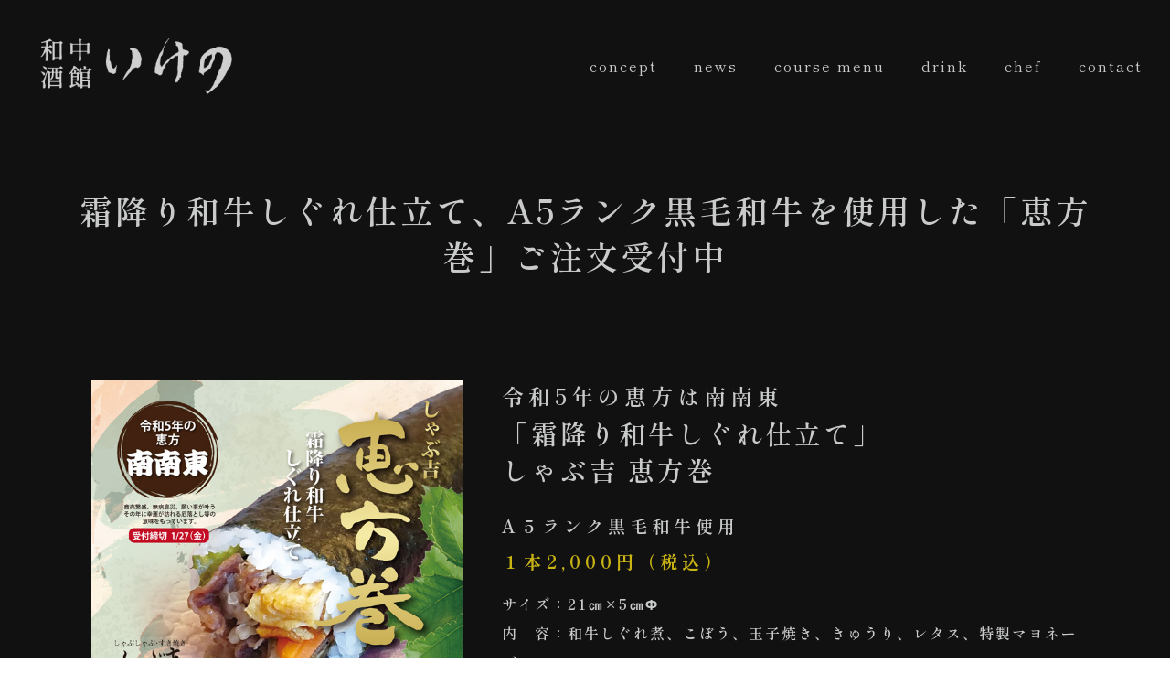

--- FILE ---
content_type: text/html; charset=utf-8
request_url: https://www.google.com/recaptcha/api2/anchor?ar=1&k=6LfJzs8cAAAAADoxKfiQxFWb0TsMr_uElZC8yxrY&co=aHR0cHM6Ly93d3cuc2hhYnV5b3NoaS5qcDo0NDM.&hl=en&v=PoyoqOPhxBO7pBk68S4YbpHZ&size=invisible&anchor-ms=20000&execute-ms=30000&cb=t8vpgiaw56y9
body_size: 48762
content:
<!DOCTYPE HTML><html dir="ltr" lang="en"><head><meta http-equiv="Content-Type" content="text/html; charset=UTF-8">
<meta http-equiv="X-UA-Compatible" content="IE=edge">
<title>reCAPTCHA</title>
<style type="text/css">
/* cyrillic-ext */
@font-face {
  font-family: 'Roboto';
  font-style: normal;
  font-weight: 400;
  font-stretch: 100%;
  src: url(//fonts.gstatic.com/s/roboto/v48/KFO7CnqEu92Fr1ME7kSn66aGLdTylUAMa3GUBHMdazTgWw.woff2) format('woff2');
  unicode-range: U+0460-052F, U+1C80-1C8A, U+20B4, U+2DE0-2DFF, U+A640-A69F, U+FE2E-FE2F;
}
/* cyrillic */
@font-face {
  font-family: 'Roboto';
  font-style: normal;
  font-weight: 400;
  font-stretch: 100%;
  src: url(//fonts.gstatic.com/s/roboto/v48/KFO7CnqEu92Fr1ME7kSn66aGLdTylUAMa3iUBHMdazTgWw.woff2) format('woff2');
  unicode-range: U+0301, U+0400-045F, U+0490-0491, U+04B0-04B1, U+2116;
}
/* greek-ext */
@font-face {
  font-family: 'Roboto';
  font-style: normal;
  font-weight: 400;
  font-stretch: 100%;
  src: url(//fonts.gstatic.com/s/roboto/v48/KFO7CnqEu92Fr1ME7kSn66aGLdTylUAMa3CUBHMdazTgWw.woff2) format('woff2');
  unicode-range: U+1F00-1FFF;
}
/* greek */
@font-face {
  font-family: 'Roboto';
  font-style: normal;
  font-weight: 400;
  font-stretch: 100%;
  src: url(//fonts.gstatic.com/s/roboto/v48/KFO7CnqEu92Fr1ME7kSn66aGLdTylUAMa3-UBHMdazTgWw.woff2) format('woff2');
  unicode-range: U+0370-0377, U+037A-037F, U+0384-038A, U+038C, U+038E-03A1, U+03A3-03FF;
}
/* math */
@font-face {
  font-family: 'Roboto';
  font-style: normal;
  font-weight: 400;
  font-stretch: 100%;
  src: url(//fonts.gstatic.com/s/roboto/v48/KFO7CnqEu92Fr1ME7kSn66aGLdTylUAMawCUBHMdazTgWw.woff2) format('woff2');
  unicode-range: U+0302-0303, U+0305, U+0307-0308, U+0310, U+0312, U+0315, U+031A, U+0326-0327, U+032C, U+032F-0330, U+0332-0333, U+0338, U+033A, U+0346, U+034D, U+0391-03A1, U+03A3-03A9, U+03B1-03C9, U+03D1, U+03D5-03D6, U+03F0-03F1, U+03F4-03F5, U+2016-2017, U+2034-2038, U+203C, U+2040, U+2043, U+2047, U+2050, U+2057, U+205F, U+2070-2071, U+2074-208E, U+2090-209C, U+20D0-20DC, U+20E1, U+20E5-20EF, U+2100-2112, U+2114-2115, U+2117-2121, U+2123-214F, U+2190, U+2192, U+2194-21AE, U+21B0-21E5, U+21F1-21F2, U+21F4-2211, U+2213-2214, U+2216-22FF, U+2308-230B, U+2310, U+2319, U+231C-2321, U+2336-237A, U+237C, U+2395, U+239B-23B7, U+23D0, U+23DC-23E1, U+2474-2475, U+25AF, U+25B3, U+25B7, U+25BD, U+25C1, U+25CA, U+25CC, U+25FB, U+266D-266F, U+27C0-27FF, U+2900-2AFF, U+2B0E-2B11, U+2B30-2B4C, U+2BFE, U+3030, U+FF5B, U+FF5D, U+1D400-1D7FF, U+1EE00-1EEFF;
}
/* symbols */
@font-face {
  font-family: 'Roboto';
  font-style: normal;
  font-weight: 400;
  font-stretch: 100%;
  src: url(//fonts.gstatic.com/s/roboto/v48/KFO7CnqEu92Fr1ME7kSn66aGLdTylUAMaxKUBHMdazTgWw.woff2) format('woff2');
  unicode-range: U+0001-000C, U+000E-001F, U+007F-009F, U+20DD-20E0, U+20E2-20E4, U+2150-218F, U+2190, U+2192, U+2194-2199, U+21AF, U+21E6-21F0, U+21F3, U+2218-2219, U+2299, U+22C4-22C6, U+2300-243F, U+2440-244A, U+2460-24FF, U+25A0-27BF, U+2800-28FF, U+2921-2922, U+2981, U+29BF, U+29EB, U+2B00-2BFF, U+4DC0-4DFF, U+FFF9-FFFB, U+10140-1018E, U+10190-1019C, U+101A0, U+101D0-101FD, U+102E0-102FB, U+10E60-10E7E, U+1D2C0-1D2D3, U+1D2E0-1D37F, U+1F000-1F0FF, U+1F100-1F1AD, U+1F1E6-1F1FF, U+1F30D-1F30F, U+1F315, U+1F31C, U+1F31E, U+1F320-1F32C, U+1F336, U+1F378, U+1F37D, U+1F382, U+1F393-1F39F, U+1F3A7-1F3A8, U+1F3AC-1F3AF, U+1F3C2, U+1F3C4-1F3C6, U+1F3CA-1F3CE, U+1F3D4-1F3E0, U+1F3ED, U+1F3F1-1F3F3, U+1F3F5-1F3F7, U+1F408, U+1F415, U+1F41F, U+1F426, U+1F43F, U+1F441-1F442, U+1F444, U+1F446-1F449, U+1F44C-1F44E, U+1F453, U+1F46A, U+1F47D, U+1F4A3, U+1F4B0, U+1F4B3, U+1F4B9, U+1F4BB, U+1F4BF, U+1F4C8-1F4CB, U+1F4D6, U+1F4DA, U+1F4DF, U+1F4E3-1F4E6, U+1F4EA-1F4ED, U+1F4F7, U+1F4F9-1F4FB, U+1F4FD-1F4FE, U+1F503, U+1F507-1F50B, U+1F50D, U+1F512-1F513, U+1F53E-1F54A, U+1F54F-1F5FA, U+1F610, U+1F650-1F67F, U+1F687, U+1F68D, U+1F691, U+1F694, U+1F698, U+1F6AD, U+1F6B2, U+1F6B9-1F6BA, U+1F6BC, U+1F6C6-1F6CF, U+1F6D3-1F6D7, U+1F6E0-1F6EA, U+1F6F0-1F6F3, U+1F6F7-1F6FC, U+1F700-1F7FF, U+1F800-1F80B, U+1F810-1F847, U+1F850-1F859, U+1F860-1F887, U+1F890-1F8AD, U+1F8B0-1F8BB, U+1F8C0-1F8C1, U+1F900-1F90B, U+1F93B, U+1F946, U+1F984, U+1F996, U+1F9E9, U+1FA00-1FA6F, U+1FA70-1FA7C, U+1FA80-1FA89, U+1FA8F-1FAC6, U+1FACE-1FADC, U+1FADF-1FAE9, U+1FAF0-1FAF8, U+1FB00-1FBFF;
}
/* vietnamese */
@font-face {
  font-family: 'Roboto';
  font-style: normal;
  font-weight: 400;
  font-stretch: 100%;
  src: url(//fonts.gstatic.com/s/roboto/v48/KFO7CnqEu92Fr1ME7kSn66aGLdTylUAMa3OUBHMdazTgWw.woff2) format('woff2');
  unicode-range: U+0102-0103, U+0110-0111, U+0128-0129, U+0168-0169, U+01A0-01A1, U+01AF-01B0, U+0300-0301, U+0303-0304, U+0308-0309, U+0323, U+0329, U+1EA0-1EF9, U+20AB;
}
/* latin-ext */
@font-face {
  font-family: 'Roboto';
  font-style: normal;
  font-weight: 400;
  font-stretch: 100%;
  src: url(//fonts.gstatic.com/s/roboto/v48/KFO7CnqEu92Fr1ME7kSn66aGLdTylUAMa3KUBHMdazTgWw.woff2) format('woff2');
  unicode-range: U+0100-02BA, U+02BD-02C5, U+02C7-02CC, U+02CE-02D7, U+02DD-02FF, U+0304, U+0308, U+0329, U+1D00-1DBF, U+1E00-1E9F, U+1EF2-1EFF, U+2020, U+20A0-20AB, U+20AD-20C0, U+2113, U+2C60-2C7F, U+A720-A7FF;
}
/* latin */
@font-face {
  font-family: 'Roboto';
  font-style: normal;
  font-weight: 400;
  font-stretch: 100%;
  src: url(//fonts.gstatic.com/s/roboto/v48/KFO7CnqEu92Fr1ME7kSn66aGLdTylUAMa3yUBHMdazQ.woff2) format('woff2');
  unicode-range: U+0000-00FF, U+0131, U+0152-0153, U+02BB-02BC, U+02C6, U+02DA, U+02DC, U+0304, U+0308, U+0329, U+2000-206F, U+20AC, U+2122, U+2191, U+2193, U+2212, U+2215, U+FEFF, U+FFFD;
}
/* cyrillic-ext */
@font-face {
  font-family: 'Roboto';
  font-style: normal;
  font-weight: 500;
  font-stretch: 100%;
  src: url(//fonts.gstatic.com/s/roboto/v48/KFO7CnqEu92Fr1ME7kSn66aGLdTylUAMa3GUBHMdazTgWw.woff2) format('woff2');
  unicode-range: U+0460-052F, U+1C80-1C8A, U+20B4, U+2DE0-2DFF, U+A640-A69F, U+FE2E-FE2F;
}
/* cyrillic */
@font-face {
  font-family: 'Roboto';
  font-style: normal;
  font-weight: 500;
  font-stretch: 100%;
  src: url(//fonts.gstatic.com/s/roboto/v48/KFO7CnqEu92Fr1ME7kSn66aGLdTylUAMa3iUBHMdazTgWw.woff2) format('woff2');
  unicode-range: U+0301, U+0400-045F, U+0490-0491, U+04B0-04B1, U+2116;
}
/* greek-ext */
@font-face {
  font-family: 'Roboto';
  font-style: normal;
  font-weight: 500;
  font-stretch: 100%;
  src: url(//fonts.gstatic.com/s/roboto/v48/KFO7CnqEu92Fr1ME7kSn66aGLdTylUAMa3CUBHMdazTgWw.woff2) format('woff2');
  unicode-range: U+1F00-1FFF;
}
/* greek */
@font-face {
  font-family: 'Roboto';
  font-style: normal;
  font-weight: 500;
  font-stretch: 100%;
  src: url(//fonts.gstatic.com/s/roboto/v48/KFO7CnqEu92Fr1ME7kSn66aGLdTylUAMa3-UBHMdazTgWw.woff2) format('woff2');
  unicode-range: U+0370-0377, U+037A-037F, U+0384-038A, U+038C, U+038E-03A1, U+03A3-03FF;
}
/* math */
@font-face {
  font-family: 'Roboto';
  font-style: normal;
  font-weight: 500;
  font-stretch: 100%;
  src: url(//fonts.gstatic.com/s/roboto/v48/KFO7CnqEu92Fr1ME7kSn66aGLdTylUAMawCUBHMdazTgWw.woff2) format('woff2');
  unicode-range: U+0302-0303, U+0305, U+0307-0308, U+0310, U+0312, U+0315, U+031A, U+0326-0327, U+032C, U+032F-0330, U+0332-0333, U+0338, U+033A, U+0346, U+034D, U+0391-03A1, U+03A3-03A9, U+03B1-03C9, U+03D1, U+03D5-03D6, U+03F0-03F1, U+03F4-03F5, U+2016-2017, U+2034-2038, U+203C, U+2040, U+2043, U+2047, U+2050, U+2057, U+205F, U+2070-2071, U+2074-208E, U+2090-209C, U+20D0-20DC, U+20E1, U+20E5-20EF, U+2100-2112, U+2114-2115, U+2117-2121, U+2123-214F, U+2190, U+2192, U+2194-21AE, U+21B0-21E5, U+21F1-21F2, U+21F4-2211, U+2213-2214, U+2216-22FF, U+2308-230B, U+2310, U+2319, U+231C-2321, U+2336-237A, U+237C, U+2395, U+239B-23B7, U+23D0, U+23DC-23E1, U+2474-2475, U+25AF, U+25B3, U+25B7, U+25BD, U+25C1, U+25CA, U+25CC, U+25FB, U+266D-266F, U+27C0-27FF, U+2900-2AFF, U+2B0E-2B11, U+2B30-2B4C, U+2BFE, U+3030, U+FF5B, U+FF5D, U+1D400-1D7FF, U+1EE00-1EEFF;
}
/* symbols */
@font-face {
  font-family: 'Roboto';
  font-style: normal;
  font-weight: 500;
  font-stretch: 100%;
  src: url(//fonts.gstatic.com/s/roboto/v48/KFO7CnqEu92Fr1ME7kSn66aGLdTylUAMaxKUBHMdazTgWw.woff2) format('woff2');
  unicode-range: U+0001-000C, U+000E-001F, U+007F-009F, U+20DD-20E0, U+20E2-20E4, U+2150-218F, U+2190, U+2192, U+2194-2199, U+21AF, U+21E6-21F0, U+21F3, U+2218-2219, U+2299, U+22C4-22C6, U+2300-243F, U+2440-244A, U+2460-24FF, U+25A0-27BF, U+2800-28FF, U+2921-2922, U+2981, U+29BF, U+29EB, U+2B00-2BFF, U+4DC0-4DFF, U+FFF9-FFFB, U+10140-1018E, U+10190-1019C, U+101A0, U+101D0-101FD, U+102E0-102FB, U+10E60-10E7E, U+1D2C0-1D2D3, U+1D2E0-1D37F, U+1F000-1F0FF, U+1F100-1F1AD, U+1F1E6-1F1FF, U+1F30D-1F30F, U+1F315, U+1F31C, U+1F31E, U+1F320-1F32C, U+1F336, U+1F378, U+1F37D, U+1F382, U+1F393-1F39F, U+1F3A7-1F3A8, U+1F3AC-1F3AF, U+1F3C2, U+1F3C4-1F3C6, U+1F3CA-1F3CE, U+1F3D4-1F3E0, U+1F3ED, U+1F3F1-1F3F3, U+1F3F5-1F3F7, U+1F408, U+1F415, U+1F41F, U+1F426, U+1F43F, U+1F441-1F442, U+1F444, U+1F446-1F449, U+1F44C-1F44E, U+1F453, U+1F46A, U+1F47D, U+1F4A3, U+1F4B0, U+1F4B3, U+1F4B9, U+1F4BB, U+1F4BF, U+1F4C8-1F4CB, U+1F4D6, U+1F4DA, U+1F4DF, U+1F4E3-1F4E6, U+1F4EA-1F4ED, U+1F4F7, U+1F4F9-1F4FB, U+1F4FD-1F4FE, U+1F503, U+1F507-1F50B, U+1F50D, U+1F512-1F513, U+1F53E-1F54A, U+1F54F-1F5FA, U+1F610, U+1F650-1F67F, U+1F687, U+1F68D, U+1F691, U+1F694, U+1F698, U+1F6AD, U+1F6B2, U+1F6B9-1F6BA, U+1F6BC, U+1F6C6-1F6CF, U+1F6D3-1F6D7, U+1F6E0-1F6EA, U+1F6F0-1F6F3, U+1F6F7-1F6FC, U+1F700-1F7FF, U+1F800-1F80B, U+1F810-1F847, U+1F850-1F859, U+1F860-1F887, U+1F890-1F8AD, U+1F8B0-1F8BB, U+1F8C0-1F8C1, U+1F900-1F90B, U+1F93B, U+1F946, U+1F984, U+1F996, U+1F9E9, U+1FA00-1FA6F, U+1FA70-1FA7C, U+1FA80-1FA89, U+1FA8F-1FAC6, U+1FACE-1FADC, U+1FADF-1FAE9, U+1FAF0-1FAF8, U+1FB00-1FBFF;
}
/* vietnamese */
@font-face {
  font-family: 'Roboto';
  font-style: normal;
  font-weight: 500;
  font-stretch: 100%;
  src: url(//fonts.gstatic.com/s/roboto/v48/KFO7CnqEu92Fr1ME7kSn66aGLdTylUAMa3OUBHMdazTgWw.woff2) format('woff2');
  unicode-range: U+0102-0103, U+0110-0111, U+0128-0129, U+0168-0169, U+01A0-01A1, U+01AF-01B0, U+0300-0301, U+0303-0304, U+0308-0309, U+0323, U+0329, U+1EA0-1EF9, U+20AB;
}
/* latin-ext */
@font-face {
  font-family: 'Roboto';
  font-style: normal;
  font-weight: 500;
  font-stretch: 100%;
  src: url(//fonts.gstatic.com/s/roboto/v48/KFO7CnqEu92Fr1ME7kSn66aGLdTylUAMa3KUBHMdazTgWw.woff2) format('woff2');
  unicode-range: U+0100-02BA, U+02BD-02C5, U+02C7-02CC, U+02CE-02D7, U+02DD-02FF, U+0304, U+0308, U+0329, U+1D00-1DBF, U+1E00-1E9F, U+1EF2-1EFF, U+2020, U+20A0-20AB, U+20AD-20C0, U+2113, U+2C60-2C7F, U+A720-A7FF;
}
/* latin */
@font-face {
  font-family: 'Roboto';
  font-style: normal;
  font-weight: 500;
  font-stretch: 100%;
  src: url(//fonts.gstatic.com/s/roboto/v48/KFO7CnqEu92Fr1ME7kSn66aGLdTylUAMa3yUBHMdazQ.woff2) format('woff2');
  unicode-range: U+0000-00FF, U+0131, U+0152-0153, U+02BB-02BC, U+02C6, U+02DA, U+02DC, U+0304, U+0308, U+0329, U+2000-206F, U+20AC, U+2122, U+2191, U+2193, U+2212, U+2215, U+FEFF, U+FFFD;
}
/* cyrillic-ext */
@font-face {
  font-family: 'Roboto';
  font-style: normal;
  font-weight: 900;
  font-stretch: 100%;
  src: url(//fonts.gstatic.com/s/roboto/v48/KFO7CnqEu92Fr1ME7kSn66aGLdTylUAMa3GUBHMdazTgWw.woff2) format('woff2');
  unicode-range: U+0460-052F, U+1C80-1C8A, U+20B4, U+2DE0-2DFF, U+A640-A69F, U+FE2E-FE2F;
}
/* cyrillic */
@font-face {
  font-family: 'Roboto';
  font-style: normal;
  font-weight: 900;
  font-stretch: 100%;
  src: url(//fonts.gstatic.com/s/roboto/v48/KFO7CnqEu92Fr1ME7kSn66aGLdTylUAMa3iUBHMdazTgWw.woff2) format('woff2');
  unicode-range: U+0301, U+0400-045F, U+0490-0491, U+04B0-04B1, U+2116;
}
/* greek-ext */
@font-face {
  font-family: 'Roboto';
  font-style: normal;
  font-weight: 900;
  font-stretch: 100%;
  src: url(//fonts.gstatic.com/s/roboto/v48/KFO7CnqEu92Fr1ME7kSn66aGLdTylUAMa3CUBHMdazTgWw.woff2) format('woff2');
  unicode-range: U+1F00-1FFF;
}
/* greek */
@font-face {
  font-family: 'Roboto';
  font-style: normal;
  font-weight: 900;
  font-stretch: 100%;
  src: url(//fonts.gstatic.com/s/roboto/v48/KFO7CnqEu92Fr1ME7kSn66aGLdTylUAMa3-UBHMdazTgWw.woff2) format('woff2');
  unicode-range: U+0370-0377, U+037A-037F, U+0384-038A, U+038C, U+038E-03A1, U+03A3-03FF;
}
/* math */
@font-face {
  font-family: 'Roboto';
  font-style: normal;
  font-weight: 900;
  font-stretch: 100%;
  src: url(//fonts.gstatic.com/s/roboto/v48/KFO7CnqEu92Fr1ME7kSn66aGLdTylUAMawCUBHMdazTgWw.woff2) format('woff2');
  unicode-range: U+0302-0303, U+0305, U+0307-0308, U+0310, U+0312, U+0315, U+031A, U+0326-0327, U+032C, U+032F-0330, U+0332-0333, U+0338, U+033A, U+0346, U+034D, U+0391-03A1, U+03A3-03A9, U+03B1-03C9, U+03D1, U+03D5-03D6, U+03F0-03F1, U+03F4-03F5, U+2016-2017, U+2034-2038, U+203C, U+2040, U+2043, U+2047, U+2050, U+2057, U+205F, U+2070-2071, U+2074-208E, U+2090-209C, U+20D0-20DC, U+20E1, U+20E5-20EF, U+2100-2112, U+2114-2115, U+2117-2121, U+2123-214F, U+2190, U+2192, U+2194-21AE, U+21B0-21E5, U+21F1-21F2, U+21F4-2211, U+2213-2214, U+2216-22FF, U+2308-230B, U+2310, U+2319, U+231C-2321, U+2336-237A, U+237C, U+2395, U+239B-23B7, U+23D0, U+23DC-23E1, U+2474-2475, U+25AF, U+25B3, U+25B7, U+25BD, U+25C1, U+25CA, U+25CC, U+25FB, U+266D-266F, U+27C0-27FF, U+2900-2AFF, U+2B0E-2B11, U+2B30-2B4C, U+2BFE, U+3030, U+FF5B, U+FF5D, U+1D400-1D7FF, U+1EE00-1EEFF;
}
/* symbols */
@font-face {
  font-family: 'Roboto';
  font-style: normal;
  font-weight: 900;
  font-stretch: 100%;
  src: url(//fonts.gstatic.com/s/roboto/v48/KFO7CnqEu92Fr1ME7kSn66aGLdTylUAMaxKUBHMdazTgWw.woff2) format('woff2');
  unicode-range: U+0001-000C, U+000E-001F, U+007F-009F, U+20DD-20E0, U+20E2-20E4, U+2150-218F, U+2190, U+2192, U+2194-2199, U+21AF, U+21E6-21F0, U+21F3, U+2218-2219, U+2299, U+22C4-22C6, U+2300-243F, U+2440-244A, U+2460-24FF, U+25A0-27BF, U+2800-28FF, U+2921-2922, U+2981, U+29BF, U+29EB, U+2B00-2BFF, U+4DC0-4DFF, U+FFF9-FFFB, U+10140-1018E, U+10190-1019C, U+101A0, U+101D0-101FD, U+102E0-102FB, U+10E60-10E7E, U+1D2C0-1D2D3, U+1D2E0-1D37F, U+1F000-1F0FF, U+1F100-1F1AD, U+1F1E6-1F1FF, U+1F30D-1F30F, U+1F315, U+1F31C, U+1F31E, U+1F320-1F32C, U+1F336, U+1F378, U+1F37D, U+1F382, U+1F393-1F39F, U+1F3A7-1F3A8, U+1F3AC-1F3AF, U+1F3C2, U+1F3C4-1F3C6, U+1F3CA-1F3CE, U+1F3D4-1F3E0, U+1F3ED, U+1F3F1-1F3F3, U+1F3F5-1F3F7, U+1F408, U+1F415, U+1F41F, U+1F426, U+1F43F, U+1F441-1F442, U+1F444, U+1F446-1F449, U+1F44C-1F44E, U+1F453, U+1F46A, U+1F47D, U+1F4A3, U+1F4B0, U+1F4B3, U+1F4B9, U+1F4BB, U+1F4BF, U+1F4C8-1F4CB, U+1F4D6, U+1F4DA, U+1F4DF, U+1F4E3-1F4E6, U+1F4EA-1F4ED, U+1F4F7, U+1F4F9-1F4FB, U+1F4FD-1F4FE, U+1F503, U+1F507-1F50B, U+1F50D, U+1F512-1F513, U+1F53E-1F54A, U+1F54F-1F5FA, U+1F610, U+1F650-1F67F, U+1F687, U+1F68D, U+1F691, U+1F694, U+1F698, U+1F6AD, U+1F6B2, U+1F6B9-1F6BA, U+1F6BC, U+1F6C6-1F6CF, U+1F6D3-1F6D7, U+1F6E0-1F6EA, U+1F6F0-1F6F3, U+1F6F7-1F6FC, U+1F700-1F7FF, U+1F800-1F80B, U+1F810-1F847, U+1F850-1F859, U+1F860-1F887, U+1F890-1F8AD, U+1F8B0-1F8BB, U+1F8C0-1F8C1, U+1F900-1F90B, U+1F93B, U+1F946, U+1F984, U+1F996, U+1F9E9, U+1FA00-1FA6F, U+1FA70-1FA7C, U+1FA80-1FA89, U+1FA8F-1FAC6, U+1FACE-1FADC, U+1FADF-1FAE9, U+1FAF0-1FAF8, U+1FB00-1FBFF;
}
/* vietnamese */
@font-face {
  font-family: 'Roboto';
  font-style: normal;
  font-weight: 900;
  font-stretch: 100%;
  src: url(//fonts.gstatic.com/s/roboto/v48/KFO7CnqEu92Fr1ME7kSn66aGLdTylUAMa3OUBHMdazTgWw.woff2) format('woff2');
  unicode-range: U+0102-0103, U+0110-0111, U+0128-0129, U+0168-0169, U+01A0-01A1, U+01AF-01B0, U+0300-0301, U+0303-0304, U+0308-0309, U+0323, U+0329, U+1EA0-1EF9, U+20AB;
}
/* latin-ext */
@font-face {
  font-family: 'Roboto';
  font-style: normal;
  font-weight: 900;
  font-stretch: 100%;
  src: url(//fonts.gstatic.com/s/roboto/v48/KFO7CnqEu92Fr1ME7kSn66aGLdTylUAMa3KUBHMdazTgWw.woff2) format('woff2');
  unicode-range: U+0100-02BA, U+02BD-02C5, U+02C7-02CC, U+02CE-02D7, U+02DD-02FF, U+0304, U+0308, U+0329, U+1D00-1DBF, U+1E00-1E9F, U+1EF2-1EFF, U+2020, U+20A0-20AB, U+20AD-20C0, U+2113, U+2C60-2C7F, U+A720-A7FF;
}
/* latin */
@font-face {
  font-family: 'Roboto';
  font-style: normal;
  font-weight: 900;
  font-stretch: 100%;
  src: url(//fonts.gstatic.com/s/roboto/v48/KFO7CnqEu92Fr1ME7kSn66aGLdTylUAMa3yUBHMdazQ.woff2) format('woff2');
  unicode-range: U+0000-00FF, U+0131, U+0152-0153, U+02BB-02BC, U+02C6, U+02DA, U+02DC, U+0304, U+0308, U+0329, U+2000-206F, U+20AC, U+2122, U+2191, U+2193, U+2212, U+2215, U+FEFF, U+FFFD;
}

</style>
<link rel="stylesheet" type="text/css" href="https://www.gstatic.com/recaptcha/releases/PoyoqOPhxBO7pBk68S4YbpHZ/styles__ltr.css">
<script nonce="hn0ygDGOCI7YUtSEvdyybw" type="text/javascript">window['__recaptcha_api'] = 'https://www.google.com/recaptcha/api2/';</script>
<script type="text/javascript" src="https://www.gstatic.com/recaptcha/releases/PoyoqOPhxBO7pBk68S4YbpHZ/recaptcha__en.js" nonce="hn0ygDGOCI7YUtSEvdyybw">
      
    </script></head>
<body><div id="rc-anchor-alert" class="rc-anchor-alert"></div>
<input type="hidden" id="recaptcha-token" value="[base64]">
<script type="text/javascript" nonce="hn0ygDGOCI7YUtSEvdyybw">
      recaptcha.anchor.Main.init("[\x22ainput\x22,[\x22bgdata\x22,\x22\x22,\[base64]/[base64]/[base64]/[base64]/[base64]/UltsKytdPUU6KEU8MjA0OD9SW2wrK109RT4+NnwxOTI6KChFJjY0NTEyKT09NTUyOTYmJk0rMTxjLmxlbmd0aCYmKGMuY2hhckNvZGVBdChNKzEpJjY0NTEyKT09NTYzMjA/[base64]/[base64]/[base64]/[base64]/[base64]/[base64]/[base64]\x22,\[base64]\x22,\x22V8Ouwp3CrFZ1a8K1wr7CuMOnT8O0fcOBfWzDk8K8wqQnw5RHwqxyU8O0w59sw7PCvcKSK8KdL0rCn8KKwozDi8KmfcOZCcOpw44LwpIlZlg5wrPDscOBwpDCkzfDmMOvw5lSw5nDvmXCqAZ/K8OxwrXDmARBM2PCukwpFsKTMMK6CcKXPUrDtDRAwrHCrcOzPlbCr1InYMOhKMKZwr8TfFfDoANFwq/CnTp+wrXDkBwmU8KhRMOFHmPCucORwpzDtyzDpHM3C8OMw53DgcO9MBzClMKeG8OPw7AuXWbDg3sfw7TDsX0pw4x3wqVnwovCqcK3woXCmRAwwr3DpTsHOMK/[base64]/Cm3MbHk5yw44iwrDCoiEkwogUERjCpTVhw6HDqTVmw5PDl1HDjwk8PsOnw6rDlmU/[base64]/Cn8KRLsOkPsKow6h5Q3bCjg3ClmNdwqx6CcKiw47DvsKgO8KnSl7DmcOOScOzNMKBFXLCocOvw6jCryzDqQVswogoasK9wpAAw6HCqMODCRDCjsOKwoEBDSZEw6EwXA1Aw7tPdcOXwqLDocOsa2slCg7DocKqw5nDhGXCmcOeWsKXKH/DvMKDGVDCuCpcJSVVb8KTwr/DncK/[base64]/[base64]/wpLCssK9fsKsbGhoQsOQCsKzwpMrwotNJEDDlDl3FMKeTT3CgTjCvcK2wp4NYMKYY8O+wqFpwrxiw7LDkitEw7N/wqxoF8OSH20Zw7rCucKrAD3Dp8OYw5JQwphewrIvL3/CiUHDsn3DtS4IFi5mYMKzGsKiw7kRJQbClsKvw5bChcKyK3nDox3CssOoN8O/GSjDlsO4w54twrYMwp3DrFw/wqnCvzjClcKXwoJ0MiJ9w5oAwp7DsMO/[base64]/Dg1MkTcK/BQLDiAc/BMOEwpzCn8OmwoXCmsOeDEfDh8KOw44dw5XDgl7DtzoowoXDj1cUwrTCgMKjeMKQwpDClcK6Ky16wrvCn0luPsO6w4kvf8OHw5MHRHBxe8OQfcKubkzDglh/[base64]/[base64]/[base64]/TsKww6zDrCMYPcKzM8KIVSPDkjxmwoQew6zCnWwMbltQwpTComUiwrR9EMOHesOiOQpSOhBaw6fChVh1wpvCg2XCjWjDg8KQW1zCunF1QMO8w6Njw7g6LMOHEkUYQMOVbcKmw6wMwosxIldSccOhwrjCqMOzcMKIIQfCpMKifsOIwpDDrcOWw6kXw5zCmMOVwqVIUhk/[base64]/ChSU0wrLDlMOIwpLCpRJoUcKgZUc3BcOQw6Nzwpd3NVzCixFcw6d9w5bCl8KTw79WDMOAwoHCpMO9KEfCkcK/w4JWw6xcw4EQEsKBw59Gw4N5JjnDhSnDqMKOw6Mmwp0gwpjCpcO8FsKFC1nDo8KDH8KoAWjCp8KONiLDgFNmWxXDnivDhQxdWcOxNcOlwqjCqMKMOMKvwpoWwrYbTGNPwpMBwobDpcOYWsKnwo8Iw7MLYcOBw6TCnMKzwpJXQsORw5RSwp/DpR/Co8O2w57Cu8K+w6VPKMKsaMKPwo7DkCTCiMKqwolubw0KWRXCvMOneh0LdcK9c1HCucOXwp/Djh8Kw7PDgG7ClFvCqSh2McOKwoPDqGlRwq3CsShewrrClGLCmMKgM2Ynwq7CuMKTw4/[base64]/[base64]/CqBxKwrDDtxDCsiY9w6J5ScORw5/DjkLDhcKcwpZVw6/DrmIUwpYWcsKkTcKnfMKbBirDpy1nIVYWHsO0AgVww5vCoEXDvMKZwobCqcK/dAQvw4lkw7pfXloxw6nDjhrCh8KFEFbClB3CgxTCmMKwEXEaD1I7w53CgcOsDcK6woLCmMKdLMKoTcKVbjTCisOnJXDClsOXPidrw4oZUXFswotHwpMUM8KswpEAw5bDicKJwqIFTX3CgEYwH2DDpgbCucONw4LCgMO/[base64]/Dg8K2wrzDg8KfPwHChiV1fyJdGQQiwpFaw5skwphbw5lcJBnCnjzDh8KkwqM/w4l/w4XCs3kew4zCqAPDi8Kaw6jClXjDihnCoMOiMR9PcMO6w5gkw6vCsMOEwpRuwqFWw4d3XcO0wrTDscOTLnTCk8K1wqw2w4XCigkFw7rCj8OkI1wOUTjChgZnOsOwfmTDgsKuwqPCoyHCmcO0w7/CmcKqw4INbsKENMKfDsOJw6DDmBNmwpZ+wq7CqSMTJMKbd8KlVxrCk1kRF8KhwoTDu8KoCwcffkjCiFrDvWDCqVpnBcOeWcOdVUPCr37Dqw/[base64]/CssOJw6jDlcK4KsO4T2jDqMO0aRPCpErDiMKdwr0rLsK5w4PCmHrCmsKdZyliFsOQT8KuwqvDuMOhw79LwoTDsjVHw5rDisKiwq9fM8O0DsK7VmTDiMO/EMKXw7wdP1F6ccOQwoEbwo84O8OBcsKcw4rDgBPCtcKPUMOIRlnCssOQOMO6a8Olw4low4zClcOmAkt7b8OcNDo5wpw9w7pZWnUwe8KjEBVIfMOQMQLDmi3DkMKDw680wq/ClsKOwoDCksKsQC0mwopjMcKLBzzDm8K1wpl+Yll9wqbCvHnDgBIWCcOiwqJTwr9rHcKiBsOQwrrDgG8VMyZ3CHzChFjCgHvDgsOFwoHDusOJE8OqOA5BwoTDln10OcK9w7HCqEcrL2XDoA9rwoN7BsKzDx/[base64]/[base64]/CoMO+SjrDscKOBSA8RsKYZ8Omw6fDnRPDnMKqw6PDj8K9wp3DvU8cITkew5IwRCnCicKEw7k1w415w6MbwrfCssO/KyZ/wr5yw6zCs23DhMOZK8OYDMO6w77DjsKHaX4CwoMKZFUjGsOUw4jCuQnDt8Kpwq0kTMKaCBg/[base64]/DjsOkw55UMcO/JsKZfsOhC8KfwqgQwowVwq7DlRMWw5/Ck3Z3w67Cri1Gw7jDqUt8cV5PZcK2w7QcHcKQPsOfRMOHJcOcVnYlwqxdEVfDocONwqjDt0zCnH43w7p7HcO4BMKUwobDuk9YWcOIw4DCrWIxw5/[base64]/McOFDhHCgsK6w4XDuQfDksOBwpdZw7NFdsOcRsKQw6fDnsK1VzzCg8OZw4/CksKRaBjCt0jDlzRdwpgRwqHCncO0S0fDhwPCvMOoLDDCt8OuwpF/DMOJw4kZw60uNDIdecK+KkzCvMOSw75+wo/Cv8KUw7QyGxrDt1PCu0Zgw6tkwqYaEiwdw7NoSiHDmSIsw6rDu8KQXB5ywqVMw7IFwp3DnzXCgAPCq8OIw4XDlsK7GxBEa8KBwpLDizTDi3AYOsKNBsOuw5ITW8OOwrHCqsKLwqHDnsOhFg10TzfDm0DClMO0w7/ClBYGw7nCpsO4LU3Dn8KtY8O+H8OpwoXDiHLCrnhwM27Co2kZwrPChy9hWcK1FMKoSnvDjkHCj1QURMOcRMOjwozCln0sw5jCk8KMw6duPRjDh3p3Dj/[base64]/ClmZ4wofClG5Uw71dL8OKVB3Cn3nDssKaWivCm3o/[base64]/DikjDuxR7wq5JPhtvZGLDlmPCusK+KFTDjcKHwr4NYsOmwqPDmMO7w5fCrcK+wq3CuE3Cs1nCvcOIcF7Ct8OvVBzDsMO9wrDCrW/DrcKWBz/[base64]/CocOQacOqwr3DjMKxw5QqX0rDkSzCvsKrw7LCvBAKwrI7YsOqw7XCksKvw5jCkMKrP8OaVsKmw5rCkcOxw5fCulnCs2Y1w4DCulXCgksZw57CvR5FwofDhVo0w4fCgEjDnUDDs8K5P8OyKcKdasKWw6A1w4bCkVbCqcOrw4sJw4ECAycQw7NxMnZ/w4odwo1gw54Yw7DCvsOVRMO2wo/Ch8KGI8OAC1B3IcKmExXCs0jDlzfCn8KpCcOyD8OYwq8Jw4zCgHjCvcOWwpHCg8O9IGpFwr8zwoPDlsKlw6MNRm8rdcK/ahLCvcOSexbDnMKsUMK0V3vCgAILf8OIwqnCkirCoMOLSVRFw5g5wogBwpsvOlUdwolgw4PDrEVFH8KLRMOEwoQVY3pkGEjCiEAXwrzDgD7DsMOLRBrDp8O+BcK/[base64]/w4kWT2kaIT7ChMOEVzXDk8KywqlXw6c7XWrDgjIGwqTDucK4w4PCncKEwr5udHUMLGgoV0XDpcOUHV9Ww6rCsjvCgVkWwoU+wpUawrfCo8OSwqB5wqjCgcKhwqDCvQvCjSHDjDplw7ZnG0vClsOPwozChsODw4DCicORScK7b8Oyw6DCk2TCqMK2wrNPwq7ChlZfw7/DgcKgWRYzwr7Cgg7DvgDClcOTwpHCoyQ/w7FPwp7Cq8OSOcOQR8KRdHBpDg47fMK9wrwEwq0vRFQyZMKQHnwEIFvDjTh5ccOGCws8IMKZLnnCvVTCn3IZw618w4nCt8OHwqpPwq/Dp2AcOBc6wpfCucO8wrHClkvClnzDsMOUwqcYw6LCmhIWw7vCnFzCrsKsw5DDlB8ywooEwqByw6rDvgLDrWjDlQbCt8K3O0jCtMKtwpnCrH4DwolzA8KlwqEJOsKhW8OWw4PDhMOhJTPDisKbw4ZAw55ww5/[base64]/[base64]/[base64]/Dm0nCisO8w4nCi8Kaw4kBwrbDkMOLw5LCgQRtasKmwqjDqMO+w7kkesKqw5rCmMOcwoYoDsO4QhPCqFcfwr3CuMOff2TDpCV9w6BaUh9oZ03CscOceg0Dwpdrwp8WSz1RfVA5w57DssKswpl2w4wNMWk5U8KJDjNOGMKDwpPDlsKnbMKyWcO/w5XDvsKFecOLOsKOw5QWwqkywobCrsKRw4gHwo16wofDk8KyF8KhesOCez7DpMOOw7VwMALCt8KQHXDDkQ7Dq3XCh30PdznCsjfDhVF/[base64]/DpisXUTbCgQLCscOgfMKxwrRJPwzDvsO0LEY/wrPDvMOOw4rCqcKKL8OFwrd5G23CncOoaE4cw7XCi0HCksKlw5/[base64]/[base64]/DviESDcOldsK4GcKnLi3Ct8K+FRPCr8K1wq7CtlzCnF8FccOJw43CtAwcaAJTwqrCk8O6wpw6w6kHwrXCuBAHw4nDkcOUwrELFlnDg8KgZ2tKEFjDh8KMw440w4N7EcKGe1fChQgaQMK/w7DDv1NgGXkCwrXCtilew5Ycwo7CqUDDonddY8KOeFDCp8KRwpcqPTjDuBPDtxNnwrzDv8KfdMOnw45lw4rCp8KmP14rAsORw4bClcKjScO7OCTCjEg7acKLw4LCkzxkw40nwrhEe33DlMOEdDjDrFJWcsOIw44uSkvCjXvDrcKVw77CmTjCnsKtw6xIwo/[base64]/CqD1YCmXCkcOSw78ewrPChMKUwr7DgCA6wpsMHFDDoxcBwrnDpTLDpW1lw77Dhn7DgBrCiMKVw4o9L8OkZMKzw7jDsMK8WUY6woHDqMKtOAZKR8Ogbg/DgCMPw63DgW1EJcOtwq9IHh7CmWd1w73Dh8OTwq8twptmwpfDjcOVwo5KB0vClQBOwrZwwprChMOldMOzw4DDvsK1TTxow4QqNMOxGTLDm01rNX3Cl8KkWGXDksK7wq3ClWADwqXCh8Oew6U9wpDCl8KKw7vCusKwacK/XnRucsOAwpxbW17CtsOMwq3CkXrCu8OPw57ClcOUUFJcOAvCtRDCi8KgEgbDixjDpz7DqcKLw5Z9woJ8w4vCucKYwqHCmsKEUmPDnsKOw75DOD5qwo4YZsKmasKhHcObwq5cwoLChMOmw7AMfcKcwovDjxUJw4zDhcO/WsKUwo5ob8OdTMOPXMKwS8KMw7PDiAHCtcKRFsOGcSPCmDnDrm5ywo9Dw4DDk17Dv0DCvsK8TMO/TSPDvsO1AcKxUcKDLQXDg8Opw6fDlgRwD8OFTcK5w4jDrmDDt8OFwqnDk8KqaMKbwpfCiMO0w4DCrx5MJsO2d8O6IFsLTsOcHy/DsTnClsKdZMKtVcOswq/[base64]/[base64]/CpMOdNsKZFsO/w4ciwqccwrbCrVZGPcOGwqExZ8Oew5rCvcOzE8OsADvCr8KldlLCmcO4AsKFw6PDpH3CusOow7XDiULCny7CpXDDhDM1wpoow5k2YcO/wqM/eg1mw6fDqhbDt8OXS8OrA2rDj8Oww6jCnk1TwrgPVcO/[base64]/[base64]/DnMKUw758w7zCmQjDssOpwpsAEcKqwqJvw7twBVJLw50xa8KLOiDDqMO/[base64]/[base64]/[base64]/[base64]/DjsOEaMKnfsK2HsO8RnDCiMKzw5fDiRAJw5TDjcK/woPDjzRVwpDCi8KBwrQTw64+w5jCoF4CH1fCtMKRR8OQw5xOw57DggbCt1IdwqVjw4HCsTXDtCpHKsOlHG3ClcK1AA7Dng0/[base64]/[base64]/Ds8O2PB/[base64]/CtcOnJMKAPTPCiDPDiR5RwpJpOW7CpMKwwptOdw/Cr0XDjsOxNkHDiMKPCR1pUcKFKjhMwqrDmMOWZ18Qw4RTXTwyw4UtBiTDsMKmwpMoE8Orw7bCjsO6DiTCqsOmw7bCtEjDn8O3w4Azw5oRPi/[base64]/[base64]/DucK/EjBEwqUQw5N7w6XDjcKMaicdY8ORwrbCq2/Di3rCj8KrwpfCs3J5bjgiwo9ywrbCv2PDsB3DsxZ1w7HCh1LDsQvCngHDvcK+w4V+w6JPBW/[base64]/DrHhsLXhDRx9/Al1ow5NeACfDtWnDmMKDw5vCm3kTRWbDhhEKLF/CiMO8wqwJU8KNW1gVwrlVUi5xw6PDtsOCw6fDoSEJwpowdjsFw5V4w4TDmwx6woYUGcKvw57DocOXw4Ebw64NAMODwqbDpcKHGMO5wozDlyfDgRLCp8O+wojDizELMEpsw5rDljnDjcK5FgfCiAJRw7TDlR7CpWs8w4lIwrjDtsKuwodIwqLChAjCuMOVw7kyMSs/wrkJbMK2wq/CtDrCmxbDi1rCisK9w7JBwrrCg8OlwovCjGJeYMKSw57DlcKFwp5HNXjDhsKywqRTQsO/w6zClsOhwrrDj8KWw7zCnhrDlcKVw5F/w6pMwoEcK8OrDsOVwocRMcOHwpLCh8O0w487bwURegXCqHjCvk/[base64]/CocO8SjJReUFnUxZ0w67CgMKzRyLDqMOJH1PCumAXwqM4w5nDtsKLwqZmWsOnwqFQAT/CrcKNwpRHLybDqUJfw4zDi8O9w4nCsRbDrVvDgsOEwowew6V4RyJpwrfCpU3CssOqwr9UwpLDpMOvZMO4w6hHwqoUw6fDgWHDtMKWPnLDs8OAwpLDssOMX8O1wr1pwroYaEsgAxtSNVjDpkdWwowmw6XDrsKnw57Do8O+K8OXwrAPWsO6UsKhw4rCo2sNCUTConrCgH/[base64]/CicO0w6hZw5/DsMOTwooCwoPCvCXCkcKMwoLDszscJMK4wqXDrgFFwp9mKcKowqQVFsKIUDBrw5hFfcOVQUsMw4Akwrt0wpdPMGBhPkXDrMO5DV/CgDlywrrDkMKXwqvCqFvDol/DmsOkw61+w6vDukdSWMOJw7cow7XClTLDtEfDkMOow4nDmh3CrsO6w4DDuHfDtsK6wqnDj8OOwpXDjXEUBMOaw6QMw5TCqsOiZTbDsMOFDiPDqC/DlUMJwpbDoUPDl2zCoMONIwfClcOEwoNyIsOPJwA3FzLDnGlswrxtAjjDuWLDrcK1w5AXwr4dw7lBNsKAw6lnK8O6wrt7TGUfw4DDvMK6LMOzb2RkwrE8GsKwwqBiYjN6w4PDrsOEw7QJFXnCpMOTOcOPwrvCmsOSw5/Dgg/DtcKgEAnCqUvDgjbCnmErAsO0wpDCtDHCv3EgQgzDlScEw5DDh8O9fUAfw6t6wopywpbDmcOLw5Ahw6UEwpXDpMKdecOsAsKzEsKIwprChsO0w6cCd8KtbTtrwpzCmMK5alkjAVFNXGdjw5LCi1UQPgQ5Tn3Dhz/DkhHClykfwrHDqz4Aw5fClhzCncOEw6MLWhAxPsKaP2/DlcKZwqQVbiLCincew4LDpcKFdcOYNSbDu14Qw582woY8IMOND8OPwqHCsMOrwpxgMXFGIHTDijLDmQnDk8K7w7MXRsKOwpbDkUhoYH/[base64]/c8O7WgPDnsODAcKGw51WwowyB1vDjcO/UcK2R3TDpMK6w4UCwpRVw6zCqsO8w69SXF8SGcKGwrQfbsOSw4JKw59Jw4lVDcO/[base64]/Dgn5dw7UpKznCtcOVWWpmbVjDtcK+QyDCmmTDpB9/ADpewrvCp07DgmhwwpTDmQcUwr4MwrsWC8Otw5I7FkLDvsOfw6RwGAsgMsOtw4/Ds2UONCTDlxHCjcOgwopdw4XDiGzDo8OIQMKRwonCm8Oew79ew6RFw7zDhsOfwppGwqNZwpnCqcOGOMOLZsK0bg8TKcK7w7rCisOecMKWw5/CiXrDhcKVVhzDtMOFCCNUw6VhOMOZfMOLZ8O2F8KPwqjDlTBCwo1Jw5sTwrcTwpnCmMOIwrvDv1vCklnDuX1cScOGb8OEwqtiw5nDmyzDgcO4XMOnw5sHKxk8w4Q5wpg6b8Oqw69uJx0ew7jCnlwwdsOBcWPCmh4xwpIcbg/[base64]/GWHCqR4kwqgfw4zDsMObBQR/wp7CjUJZw6fCssOrJ8Ood8KeVTh0wrTDoxbCklXCki5rRcKew75QPQVKwoJcTAPCjDQOWsKhwq3CnR9EwpfCuzjCncOPwpfDuDLCucKHYsKLw7nCkyHDjMOywrzCg1vCsQ11wrwfwrE1EFTClcO/w47DpsOPbsOEEgHCosOUNmUkwoclem/CjDHCk2c7KsOIUVTDlEbCtcKmwpPCuMKhKnMHwoTCrMKHwp4Hwr01w7/DhUvCsMKmw4tHw5dJwrF2woZcFcKZN2bDgcOSwq3DhMOGFsOHw5DDi3YAVMOHayDDoVU7QcKtDsK6wqR8QGwLw5M2wpzDj8O6a1fDicK2G8OUE8OAw7zCoyJiWMK7wqxdHm7DtjbCozLDgMK+woVWW2bCk8KIwonDmj1nbcOaw4bDsMKad23Di8KSwrM6BU14w6UOw4/CncORN8Otw53CkcKxw5U1w7FAwpg/w4rDhsO2d8OPRGHCv8KKbFslC1DCsHhibWPCjMKuSsO7woxVw4kxw7R/w4PCp8Kxwoxlw5nCisKPw75Gwr7DncOwwoVyOsOqJsK4R8KUHHx3VkbCqsOVcMKiw4XDvMKhw6DCmGA1w5PCpmUfMFjCt27Dg0PCtMOFQjXCicKIDAQew6PCsMKdwpl0DcKrw7wvwpo/wok0Uwwob8Oowphhwp3CmnHDjsK4ICbCiR3Dk8Kxwp5qJ2J5NkDCk8O8AMKdc8KuD8Kfw6cdwqHDp8OlL8OUw4FNE8OWAWvDiDcawo/CvcOFw58ww5bCuMO6wr4AYMOcT8K7O8KBX8OSKj/[base64]/fBI4HsOzNUHDpXLCqsODw4ETw71Uw5d5UkJnXMKVPhvCjsKJVcO1O2FYWQ3DvFB0wp/Dp3BzB8Knw55Iw7pjw5M1w4licUNELcK/VcO7w6wmwqQ5w5bCscKiKMK/[base64]/[base64]/JkvCmSEVw5NRNVp4w57CgGQvw6sYV8KuKBLDgSzCgcOVw47Dq8KPMcKRwrI/wpnCm8KxwrBeCcKpwr7CisK5NMK3XTvDssOJJiPDvBVpNcK8w4TCgsOaEcOSYMKYwq3DnmTDsTjCtRLDuCjDgMOBDAVTw5Ngwr7Cv8K6fnHCuV3Cn3hzw6HDsMKgE8K/wr9Kw7g5wqLCpMOUS8OEWUbCnsK0w4PDmCfCgULDr8Kiw79FLMOgRWoxSsKENcKjKMKTHE08PsOywod6KHfDl8KeacOewoxYwotINEZbw6MYwpzDt8KQLMOWwrgewqzDpcKBwoTCikABWcKsw7TDpF/DncOlw4obwpxbwrjCuMO5w5DCnRtKw65dwptzwoDCjD/DgywbfiZrF8KXw74SXcOMwq/DoW/DvMKZw4FnPsK7CjfCncO1GRotExoWwqInwoBTTB/Cv8OWXBDDssKYKnAewr9VE8O2w77CgAXCh3XClQvDscK2wq3CuMKhZMOOUUXDn1BJw5lvT8O9w4Ufw60JLsOsHB/Ct8KzXMKfw7HDisKCXEsmWMOiwqHDiDYvw5TDkl3DmsOXIMKCPDXDqCPDozzCpMOqIGzDixdowr1xDhl2YcOjwrg5B8KvwqLCpTLCii7DqMOww4/CpQUsw5HCvAlxNsKCw67DhhfDniVXw6bDjG8Tw7nDhcOcZMONacKIw47CjVtZbCrDvyVYwrpyITLCnhcLwqbCqMKsfkcgwppJwpZBwqQYw54qKsOcdMOtwrR2woFdT2XDmlV9E8O/wrLDrQN8wrVvwpHClsKhXsK8P8KqWVsIwp9iw5HDncOseMOFO0ZzAMOgOj/DvWPDvXzDjsKMXsODw44zIcKLw5fCo0NDwpDClsO+QMKYwrzCgxDDonpRwoo3w7wcw6BWwp0NwqJVVMKyFcOewqTCsMOPGMKHASTDrhM9csOXwo/DgcKiw6ZoaMKdB8OOwqrCu8OzX0IGwoHCl33Cg8OELsO3wpvChR/[base64]/DjXgZwoXCnsO0YAEvJiPDrsKUBjxDP8KnCzzCqcKBOVoMwrxZwpbCkcOff0TChjfDhMKbwqnChsK7BBTCgU7DnmDCmsKkAVzDjisEIQ/ClikSw5TDrsK1XBXDriMmw4TCicOcw47ClcO/SH5UZCcTHsKbwrl8ZMOvQDsiw48PwpTDlhfDvMO7wqo0XWAawpl5w7EYw7bCjTPDrMOYw6pjw6okw4DCjzFHZULCgwbCqmt7CSYQV8Kzwo1oTsOkwqPCkMKwHcOnwqXCjcKqDBdIPzbDiMOzw58uRwHDs2czOz4kJMOKDDHCjcK2w7IjQzlDXDHDvMK/JMOeGcKRwrzDoMO/KGbDsELDuT8Ow4PDi8KNfUbCswpWaSDDtzUtw6UGAMO6CBvCoRHCuMK+T2Q7MUnCjCAow5gGXHMGwoxHwpk/aUXDmcOIwpvCr1oadsKhHcKzFMOheUBNCcKMM8KPwo4xw4jCrzFoCxTDgBg8L8KoAyxxPSwoAy8rAA3CpW/Dq3HDsioLwqFOw4BpQcKMIGk1bsKTw7fCkMKXw7fCmH18w44nH8KpZcOME1XCpl0Fwq9pLHHDvQHCncO1w6XCv1RxEDPDnCxwdcOuwq1+H307dUVSFXsWGi3Ct2/[base64]/Dlk/DiELCsht3XRbCgsKlG8OswoPCncK/WiMcwq7Dm8ONwqo9ehEWLMKkwrZIDMOhw4xCw7HDtcKnMTwrwoTCoyouw4PChEcQw5RSwoNebXfCicO+w7bCssKDCS/Cu3vCmsKSJsOpwotlWmTDgHfDpVYtGsOXw4xqZ8KlNiDCnnnDqgFOwqlKM0/[base64]/DuMKjw5RJwrlJfG3CrMKIwrFCwqxAw4sYBsOvUcKRw6nCj8OCw6kQcV/DoMOrw7fCn1XDrcKXw5jCrsOBwqAIc8KRFsKaU8OzAcOww6hqM8OiaSADw6rDqh9uw7RUw4XCjwXDl8O2X8OZADrCscKjw7/DixVrwr05NRg+w4wYecKfMsOaw75NIQBOwpBHP1zClU5hdsKHUQkra8K+w4/CjgdLfcO9S8KtVsO4Bg/DqH3DtcOxwq7Co8Kqwo7Dk8OxR8KBwosfbMKKw74FwpPDmD49wqZDw57DrADDiQsuOcOKJsOsez5ywpEmYcKfNMOJeB95KmzDoSTDpm/[base64]/J8KFPcOyw5vCnsOieUTDgsKjw5/Digogwps1w6nCucKlb8KLLMOKbFR4wqM2U8OaHmsfwp/[base64]/ChFfCh1rDpAxDw73CiHTCi8O+woTChQ3Dg8K1woVBw6pxw61dw4c1LADCgxnDp1pjw5/[base64]/wpU7wqIPwrzCgztkwo5jdzrCmgM1wq7DmsOqJ18EPn4qBQbDtcKjwqvDrDwrw682E0l7JnMhwoM/DAEge31WEVXDjhh7w5vDkXPCj8KRw5vCgkZFLxYLwrDDmyLClMOqw6hHw55Iw4TDkcKswrM4UA7Ct8K3wowDwrRlwr3Dt8K+w6XDiitjZTBWw5x/DFYdCjbDjcKcwp5abUVxU0gNwqPCvwrDh2TDlizChCLDssOzbg4Two/[base64]/Di8KDwpfDrk8GDhTDicO7woojw47Dj8KKw7nDpXrCqwoyHHcUD8ObwoFMaMOaw77Cj8KGe8K4HMKmwqIlw5/DtULDr8KLV3MZKDbDqsKLK8O3wrbDp8KMVFHDqjnDvBkxw6zCgMKvw5dWwpzDjnXDpXDCgxdHQidBScKPDcOZE8O3wqY8wr8sdS/CrWptw7UvCF3Dq8O8wppfdcKMwokfPV5IwoF3w5c0VMOcbBfDgkoXc8OIJi8XbMKrw6wrw57DjsO6cjLCnyzDngvCkcK9PBrDmsOGw6bDvSDCj8OOwobCoTNNwp/CpMK8BkR6wpo5w4QnKVXDuHp7HcOCwp5MwrfDp1FNwqBedcOlScK3wpzCl8KUwpbCgVkaw7NpwoHChsObwqbDk13CgMO9GsO7w7/CkiBDeEs0HFPCksKowoZuwpxswoM8PsKhfsK3wobDiiDCuSANw4t7F1nDp8KywrFgSh9/[base64]/Dr8KrwpnDi8OOw5TCosKDw5XCow1PNMOvw4o9dwVWwr/DtB3CvsOpw73DgMK4Q8OkwojDr8KYwqfCrVlUwpAFdsONwotUwrMHw7LDqMO6GGnCnEjDmQQLwpkFP8OrwpLDvsKcRMOgw7fCqsKOwq1/SyPCk8OhwonCq8KLaXrDp15WwpvDoSMkw7TCpnDDvHtUf3xfWMOSBnVPdmrDvUHCn8O4w7/Ci8O9B23DhFDCsjEZVG7CrsOLw7dXw79SwrJrwox8bQTCqHbDkMOCd8OMI8KvSW89w53CjnsUw4/CjEXCusOfbcK4fxvCrMOOwrbDjMKiw44QwovCosODwqTCulxlwrZoG1/DocKxwpfClMKwdBcGFzwMwop6PMKzwqEfOcO5wojCssOnw7jDm8Oww6sSw6jCpcO1w5oww6huwrDChlNRDMKYPlRAwr/[base64]/CgMKSD8OtYDjDp8OOLFcpBFpbecOkPTkrwoh+QcO4w4TClUpAMGLDtyHCmRIvRcK6w7p3QXZKdCXCpsOqw6kQF8KEQcOWXUtEwplewp/CoxDCmcOHwoDDhcKxwobDtTJBw6nDq3Nrw57CssKLE8OXw5jDucKiVnTDgcK7H8KpDsKLw71/B8OQNWLDt8KOVifDkcOGw7LDgMOmBsO7w4/[base64]/Dp8OHwqTCriIeW8KbwqPDqy5sw7XCvMO8AcOvwrvCuMOtbilSwojCjydSwr3CjsKxYkoXSMO7Vz/DuMO9wrrDkxl/E8KUAV3Co8K9bwx4QcO5RWJNw7bCvkQOw5l0JX3DicKRwqvDvsOBwrjDosOidMORw7nCt8KKbMO0w7zDrcKIwqjDrlwmHMOHwovDt8KVw4YiTQMJaMOaw4TDmgYsw61+w7jDhUh3wrzDhV/CmcKiw7/[base64]/CjMK4w61ywqnDsMKPw7N/w4nDpFUsw5oracKJfsOWQcOSwo/CtMKgJgfDmxgvwoIqwrcXwoNAwpleMMOKw67CiSNzD8OeHW7DncKQK3DDvxo7SVbDn3bChknDsMKbw5xlwqtQNiTDtTU2wr/Cg8Kbwrx4aMKrPjHDuSLCn8OJw4IaecOuw6NzeMOYwqbCoMKlwr3DvcKxwoV3w4smecOgwpABwp3CjTtHGcOYw6/[base64]/[base64]/DpcOiYFBFwrx7w67ClcOUwrg5FsO8TsKJw5lFwo54XMOkw77Ck8O3w7tEeMOoHg/CujHDvcK9VU/[base64]/DhcOiVcOUw7XChE8jQ8OMPMKWw789wr/DmF7DnzcBw5vDpcKOWMOPDMOPw7U5w6JoK8KFEXMwwoxlEj8\\u003d\x22],null,[\x22conf\x22,null,\x226LfJzs8cAAAAADoxKfiQxFWb0TsMr_uElZC8yxrY\x22,0,null,null,null,0,[21,125,63,73,95,87,41,43,42,83,102,105,109,121],[1017145,449],0,null,null,null,null,0,null,0,null,700,1,null,0,\[base64]/76lBhnEnQkZnOKMAhnM8xEZ\x22,0,0,null,null,1,null,0,1,null,null,null,0],\x22https://www.shabuyoshi.jp:443\x22,null,[3,1,1],null,null,null,1,3600,[\x22https://www.google.com/intl/en/policies/privacy/\x22,\x22https://www.google.com/intl/en/policies/terms/\x22],\x223Fuc3FX6drWWBmbhPOyvEuPyUEFOzrDPEPBh5Ju7IbQ\\u003d\x22,1,0,null,1,1768973207142,0,0,[120,3,240],null,[231,108],\x22RC--MBzx5lYlxJ8AA\x22,null,null,null,null,null,\x220dAFcWeA7wqwQh8wDoaCgZA853ZGitN4kA6cnAXkpIY5cLDpnfTm46Nq6FDuq8cOvjSh786ESEpYn87Sh4et6Kd_tIWRQm_ILtXQ\x22,1769056007133]");
    </script></body></html>